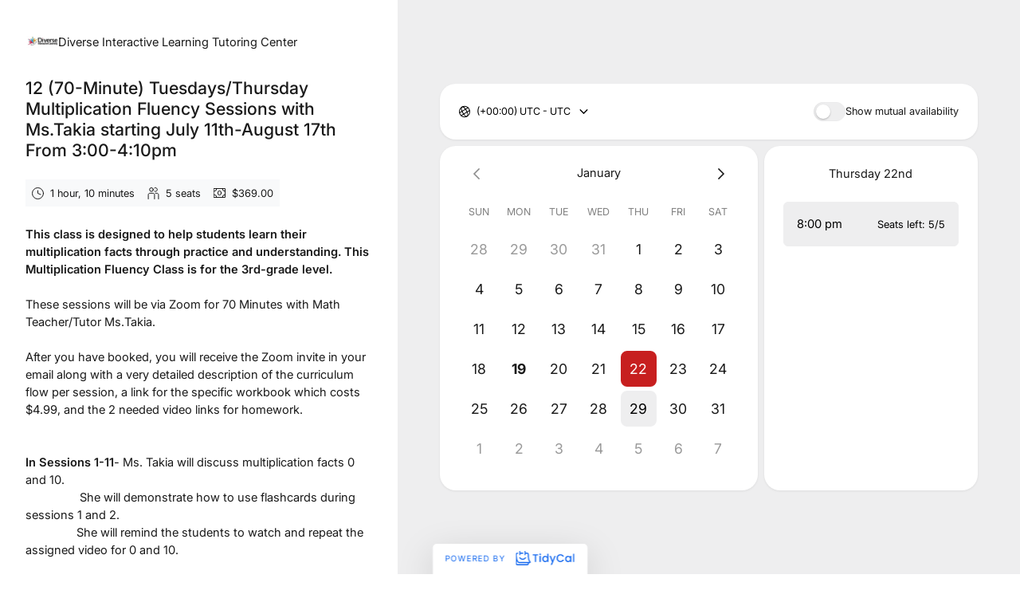

--- FILE ---
content_type: text/html; charset=utf-8
request_url: https://www.google.com/recaptcha/api2/anchor?ar=1&k=6LfWaeAkAAAAAE8QXc-sm3ePZ50lhQPQ1i3e9Der&co=aHR0cHM6Ly90aWR5Y2FsLmNvbTo0NDM.&hl=en&v=PoyoqOPhxBO7pBk68S4YbpHZ&size=invisible&anchor-ms=20000&execute-ms=30000&cb=fmboe07vuwi0
body_size: 48634
content:
<!DOCTYPE HTML><html dir="ltr" lang="en"><head><meta http-equiv="Content-Type" content="text/html; charset=UTF-8">
<meta http-equiv="X-UA-Compatible" content="IE=edge">
<title>reCAPTCHA</title>
<style type="text/css">
/* cyrillic-ext */
@font-face {
  font-family: 'Roboto';
  font-style: normal;
  font-weight: 400;
  font-stretch: 100%;
  src: url(//fonts.gstatic.com/s/roboto/v48/KFO7CnqEu92Fr1ME7kSn66aGLdTylUAMa3GUBHMdazTgWw.woff2) format('woff2');
  unicode-range: U+0460-052F, U+1C80-1C8A, U+20B4, U+2DE0-2DFF, U+A640-A69F, U+FE2E-FE2F;
}
/* cyrillic */
@font-face {
  font-family: 'Roboto';
  font-style: normal;
  font-weight: 400;
  font-stretch: 100%;
  src: url(//fonts.gstatic.com/s/roboto/v48/KFO7CnqEu92Fr1ME7kSn66aGLdTylUAMa3iUBHMdazTgWw.woff2) format('woff2');
  unicode-range: U+0301, U+0400-045F, U+0490-0491, U+04B0-04B1, U+2116;
}
/* greek-ext */
@font-face {
  font-family: 'Roboto';
  font-style: normal;
  font-weight: 400;
  font-stretch: 100%;
  src: url(//fonts.gstatic.com/s/roboto/v48/KFO7CnqEu92Fr1ME7kSn66aGLdTylUAMa3CUBHMdazTgWw.woff2) format('woff2');
  unicode-range: U+1F00-1FFF;
}
/* greek */
@font-face {
  font-family: 'Roboto';
  font-style: normal;
  font-weight: 400;
  font-stretch: 100%;
  src: url(//fonts.gstatic.com/s/roboto/v48/KFO7CnqEu92Fr1ME7kSn66aGLdTylUAMa3-UBHMdazTgWw.woff2) format('woff2');
  unicode-range: U+0370-0377, U+037A-037F, U+0384-038A, U+038C, U+038E-03A1, U+03A3-03FF;
}
/* math */
@font-face {
  font-family: 'Roboto';
  font-style: normal;
  font-weight: 400;
  font-stretch: 100%;
  src: url(//fonts.gstatic.com/s/roboto/v48/KFO7CnqEu92Fr1ME7kSn66aGLdTylUAMawCUBHMdazTgWw.woff2) format('woff2');
  unicode-range: U+0302-0303, U+0305, U+0307-0308, U+0310, U+0312, U+0315, U+031A, U+0326-0327, U+032C, U+032F-0330, U+0332-0333, U+0338, U+033A, U+0346, U+034D, U+0391-03A1, U+03A3-03A9, U+03B1-03C9, U+03D1, U+03D5-03D6, U+03F0-03F1, U+03F4-03F5, U+2016-2017, U+2034-2038, U+203C, U+2040, U+2043, U+2047, U+2050, U+2057, U+205F, U+2070-2071, U+2074-208E, U+2090-209C, U+20D0-20DC, U+20E1, U+20E5-20EF, U+2100-2112, U+2114-2115, U+2117-2121, U+2123-214F, U+2190, U+2192, U+2194-21AE, U+21B0-21E5, U+21F1-21F2, U+21F4-2211, U+2213-2214, U+2216-22FF, U+2308-230B, U+2310, U+2319, U+231C-2321, U+2336-237A, U+237C, U+2395, U+239B-23B7, U+23D0, U+23DC-23E1, U+2474-2475, U+25AF, U+25B3, U+25B7, U+25BD, U+25C1, U+25CA, U+25CC, U+25FB, U+266D-266F, U+27C0-27FF, U+2900-2AFF, U+2B0E-2B11, U+2B30-2B4C, U+2BFE, U+3030, U+FF5B, U+FF5D, U+1D400-1D7FF, U+1EE00-1EEFF;
}
/* symbols */
@font-face {
  font-family: 'Roboto';
  font-style: normal;
  font-weight: 400;
  font-stretch: 100%;
  src: url(//fonts.gstatic.com/s/roboto/v48/KFO7CnqEu92Fr1ME7kSn66aGLdTylUAMaxKUBHMdazTgWw.woff2) format('woff2');
  unicode-range: U+0001-000C, U+000E-001F, U+007F-009F, U+20DD-20E0, U+20E2-20E4, U+2150-218F, U+2190, U+2192, U+2194-2199, U+21AF, U+21E6-21F0, U+21F3, U+2218-2219, U+2299, U+22C4-22C6, U+2300-243F, U+2440-244A, U+2460-24FF, U+25A0-27BF, U+2800-28FF, U+2921-2922, U+2981, U+29BF, U+29EB, U+2B00-2BFF, U+4DC0-4DFF, U+FFF9-FFFB, U+10140-1018E, U+10190-1019C, U+101A0, U+101D0-101FD, U+102E0-102FB, U+10E60-10E7E, U+1D2C0-1D2D3, U+1D2E0-1D37F, U+1F000-1F0FF, U+1F100-1F1AD, U+1F1E6-1F1FF, U+1F30D-1F30F, U+1F315, U+1F31C, U+1F31E, U+1F320-1F32C, U+1F336, U+1F378, U+1F37D, U+1F382, U+1F393-1F39F, U+1F3A7-1F3A8, U+1F3AC-1F3AF, U+1F3C2, U+1F3C4-1F3C6, U+1F3CA-1F3CE, U+1F3D4-1F3E0, U+1F3ED, U+1F3F1-1F3F3, U+1F3F5-1F3F7, U+1F408, U+1F415, U+1F41F, U+1F426, U+1F43F, U+1F441-1F442, U+1F444, U+1F446-1F449, U+1F44C-1F44E, U+1F453, U+1F46A, U+1F47D, U+1F4A3, U+1F4B0, U+1F4B3, U+1F4B9, U+1F4BB, U+1F4BF, U+1F4C8-1F4CB, U+1F4D6, U+1F4DA, U+1F4DF, U+1F4E3-1F4E6, U+1F4EA-1F4ED, U+1F4F7, U+1F4F9-1F4FB, U+1F4FD-1F4FE, U+1F503, U+1F507-1F50B, U+1F50D, U+1F512-1F513, U+1F53E-1F54A, U+1F54F-1F5FA, U+1F610, U+1F650-1F67F, U+1F687, U+1F68D, U+1F691, U+1F694, U+1F698, U+1F6AD, U+1F6B2, U+1F6B9-1F6BA, U+1F6BC, U+1F6C6-1F6CF, U+1F6D3-1F6D7, U+1F6E0-1F6EA, U+1F6F0-1F6F3, U+1F6F7-1F6FC, U+1F700-1F7FF, U+1F800-1F80B, U+1F810-1F847, U+1F850-1F859, U+1F860-1F887, U+1F890-1F8AD, U+1F8B0-1F8BB, U+1F8C0-1F8C1, U+1F900-1F90B, U+1F93B, U+1F946, U+1F984, U+1F996, U+1F9E9, U+1FA00-1FA6F, U+1FA70-1FA7C, U+1FA80-1FA89, U+1FA8F-1FAC6, U+1FACE-1FADC, U+1FADF-1FAE9, U+1FAF0-1FAF8, U+1FB00-1FBFF;
}
/* vietnamese */
@font-face {
  font-family: 'Roboto';
  font-style: normal;
  font-weight: 400;
  font-stretch: 100%;
  src: url(//fonts.gstatic.com/s/roboto/v48/KFO7CnqEu92Fr1ME7kSn66aGLdTylUAMa3OUBHMdazTgWw.woff2) format('woff2');
  unicode-range: U+0102-0103, U+0110-0111, U+0128-0129, U+0168-0169, U+01A0-01A1, U+01AF-01B0, U+0300-0301, U+0303-0304, U+0308-0309, U+0323, U+0329, U+1EA0-1EF9, U+20AB;
}
/* latin-ext */
@font-face {
  font-family: 'Roboto';
  font-style: normal;
  font-weight: 400;
  font-stretch: 100%;
  src: url(//fonts.gstatic.com/s/roboto/v48/KFO7CnqEu92Fr1ME7kSn66aGLdTylUAMa3KUBHMdazTgWw.woff2) format('woff2');
  unicode-range: U+0100-02BA, U+02BD-02C5, U+02C7-02CC, U+02CE-02D7, U+02DD-02FF, U+0304, U+0308, U+0329, U+1D00-1DBF, U+1E00-1E9F, U+1EF2-1EFF, U+2020, U+20A0-20AB, U+20AD-20C0, U+2113, U+2C60-2C7F, U+A720-A7FF;
}
/* latin */
@font-face {
  font-family: 'Roboto';
  font-style: normal;
  font-weight: 400;
  font-stretch: 100%;
  src: url(//fonts.gstatic.com/s/roboto/v48/KFO7CnqEu92Fr1ME7kSn66aGLdTylUAMa3yUBHMdazQ.woff2) format('woff2');
  unicode-range: U+0000-00FF, U+0131, U+0152-0153, U+02BB-02BC, U+02C6, U+02DA, U+02DC, U+0304, U+0308, U+0329, U+2000-206F, U+20AC, U+2122, U+2191, U+2193, U+2212, U+2215, U+FEFF, U+FFFD;
}
/* cyrillic-ext */
@font-face {
  font-family: 'Roboto';
  font-style: normal;
  font-weight: 500;
  font-stretch: 100%;
  src: url(//fonts.gstatic.com/s/roboto/v48/KFO7CnqEu92Fr1ME7kSn66aGLdTylUAMa3GUBHMdazTgWw.woff2) format('woff2');
  unicode-range: U+0460-052F, U+1C80-1C8A, U+20B4, U+2DE0-2DFF, U+A640-A69F, U+FE2E-FE2F;
}
/* cyrillic */
@font-face {
  font-family: 'Roboto';
  font-style: normal;
  font-weight: 500;
  font-stretch: 100%;
  src: url(//fonts.gstatic.com/s/roboto/v48/KFO7CnqEu92Fr1ME7kSn66aGLdTylUAMa3iUBHMdazTgWw.woff2) format('woff2');
  unicode-range: U+0301, U+0400-045F, U+0490-0491, U+04B0-04B1, U+2116;
}
/* greek-ext */
@font-face {
  font-family: 'Roboto';
  font-style: normal;
  font-weight: 500;
  font-stretch: 100%;
  src: url(//fonts.gstatic.com/s/roboto/v48/KFO7CnqEu92Fr1ME7kSn66aGLdTylUAMa3CUBHMdazTgWw.woff2) format('woff2');
  unicode-range: U+1F00-1FFF;
}
/* greek */
@font-face {
  font-family: 'Roboto';
  font-style: normal;
  font-weight: 500;
  font-stretch: 100%;
  src: url(//fonts.gstatic.com/s/roboto/v48/KFO7CnqEu92Fr1ME7kSn66aGLdTylUAMa3-UBHMdazTgWw.woff2) format('woff2');
  unicode-range: U+0370-0377, U+037A-037F, U+0384-038A, U+038C, U+038E-03A1, U+03A3-03FF;
}
/* math */
@font-face {
  font-family: 'Roboto';
  font-style: normal;
  font-weight: 500;
  font-stretch: 100%;
  src: url(//fonts.gstatic.com/s/roboto/v48/KFO7CnqEu92Fr1ME7kSn66aGLdTylUAMawCUBHMdazTgWw.woff2) format('woff2');
  unicode-range: U+0302-0303, U+0305, U+0307-0308, U+0310, U+0312, U+0315, U+031A, U+0326-0327, U+032C, U+032F-0330, U+0332-0333, U+0338, U+033A, U+0346, U+034D, U+0391-03A1, U+03A3-03A9, U+03B1-03C9, U+03D1, U+03D5-03D6, U+03F0-03F1, U+03F4-03F5, U+2016-2017, U+2034-2038, U+203C, U+2040, U+2043, U+2047, U+2050, U+2057, U+205F, U+2070-2071, U+2074-208E, U+2090-209C, U+20D0-20DC, U+20E1, U+20E5-20EF, U+2100-2112, U+2114-2115, U+2117-2121, U+2123-214F, U+2190, U+2192, U+2194-21AE, U+21B0-21E5, U+21F1-21F2, U+21F4-2211, U+2213-2214, U+2216-22FF, U+2308-230B, U+2310, U+2319, U+231C-2321, U+2336-237A, U+237C, U+2395, U+239B-23B7, U+23D0, U+23DC-23E1, U+2474-2475, U+25AF, U+25B3, U+25B7, U+25BD, U+25C1, U+25CA, U+25CC, U+25FB, U+266D-266F, U+27C0-27FF, U+2900-2AFF, U+2B0E-2B11, U+2B30-2B4C, U+2BFE, U+3030, U+FF5B, U+FF5D, U+1D400-1D7FF, U+1EE00-1EEFF;
}
/* symbols */
@font-face {
  font-family: 'Roboto';
  font-style: normal;
  font-weight: 500;
  font-stretch: 100%;
  src: url(//fonts.gstatic.com/s/roboto/v48/KFO7CnqEu92Fr1ME7kSn66aGLdTylUAMaxKUBHMdazTgWw.woff2) format('woff2');
  unicode-range: U+0001-000C, U+000E-001F, U+007F-009F, U+20DD-20E0, U+20E2-20E4, U+2150-218F, U+2190, U+2192, U+2194-2199, U+21AF, U+21E6-21F0, U+21F3, U+2218-2219, U+2299, U+22C4-22C6, U+2300-243F, U+2440-244A, U+2460-24FF, U+25A0-27BF, U+2800-28FF, U+2921-2922, U+2981, U+29BF, U+29EB, U+2B00-2BFF, U+4DC0-4DFF, U+FFF9-FFFB, U+10140-1018E, U+10190-1019C, U+101A0, U+101D0-101FD, U+102E0-102FB, U+10E60-10E7E, U+1D2C0-1D2D3, U+1D2E0-1D37F, U+1F000-1F0FF, U+1F100-1F1AD, U+1F1E6-1F1FF, U+1F30D-1F30F, U+1F315, U+1F31C, U+1F31E, U+1F320-1F32C, U+1F336, U+1F378, U+1F37D, U+1F382, U+1F393-1F39F, U+1F3A7-1F3A8, U+1F3AC-1F3AF, U+1F3C2, U+1F3C4-1F3C6, U+1F3CA-1F3CE, U+1F3D4-1F3E0, U+1F3ED, U+1F3F1-1F3F3, U+1F3F5-1F3F7, U+1F408, U+1F415, U+1F41F, U+1F426, U+1F43F, U+1F441-1F442, U+1F444, U+1F446-1F449, U+1F44C-1F44E, U+1F453, U+1F46A, U+1F47D, U+1F4A3, U+1F4B0, U+1F4B3, U+1F4B9, U+1F4BB, U+1F4BF, U+1F4C8-1F4CB, U+1F4D6, U+1F4DA, U+1F4DF, U+1F4E3-1F4E6, U+1F4EA-1F4ED, U+1F4F7, U+1F4F9-1F4FB, U+1F4FD-1F4FE, U+1F503, U+1F507-1F50B, U+1F50D, U+1F512-1F513, U+1F53E-1F54A, U+1F54F-1F5FA, U+1F610, U+1F650-1F67F, U+1F687, U+1F68D, U+1F691, U+1F694, U+1F698, U+1F6AD, U+1F6B2, U+1F6B9-1F6BA, U+1F6BC, U+1F6C6-1F6CF, U+1F6D3-1F6D7, U+1F6E0-1F6EA, U+1F6F0-1F6F3, U+1F6F7-1F6FC, U+1F700-1F7FF, U+1F800-1F80B, U+1F810-1F847, U+1F850-1F859, U+1F860-1F887, U+1F890-1F8AD, U+1F8B0-1F8BB, U+1F8C0-1F8C1, U+1F900-1F90B, U+1F93B, U+1F946, U+1F984, U+1F996, U+1F9E9, U+1FA00-1FA6F, U+1FA70-1FA7C, U+1FA80-1FA89, U+1FA8F-1FAC6, U+1FACE-1FADC, U+1FADF-1FAE9, U+1FAF0-1FAF8, U+1FB00-1FBFF;
}
/* vietnamese */
@font-face {
  font-family: 'Roboto';
  font-style: normal;
  font-weight: 500;
  font-stretch: 100%;
  src: url(//fonts.gstatic.com/s/roboto/v48/KFO7CnqEu92Fr1ME7kSn66aGLdTylUAMa3OUBHMdazTgWw.woff2) format('woff2');
  unicode-range: U+0102-0103, U+0110-0111, U+0128-0129, U+0168-0169, U+01A0-01A1, U+01AF-01B0, U+0300-0301, U+0303-0304, U+0308-0309, U+0323, U+0329, U+1EA0-1EF9, U+20AB;
}
/* latin-ext */
@font-face {
  font-family: 'Roboto';
  font-style: normal;
  font-weight: 500;
  font-stretch: 100%;
  src: url(//fonts.gstatic.com/s/roboto/v48/KFO7CnqEu92Fr1ME7kSn66aGLdTylUAMa3KUBHMdazTgWw.woff2) format('woff2');
  unicode-range: U+0100-02BA, U+02BD-02C5, U+02C7-02CC, U+02CE-02D7, U+02DD-02FF, U+0304, U+0308, U+0329, U+1D00-1DBF, U+1E00-1E9F, U+1EF2-1EFF, U+2020, U+20A0-20AB, U+20AD-20C0, U+2113, U+2C60-2C7F, U+A720-A7FF;
}
/* latin */
@font-face {
  font-family: 'Roboto';
  font-style: normal;
  font-weight: 500;
  font-stretch: 100%;
  src: url(//fonts.gstatic.com/s/roboto/v48/KFO7CnqEu92Fr1ME7kSn66aGLdTylUAMa3yUBHMdazQ.woff2) format('woff2');
  unicode-range: U+0000-00FF, U+0131, U+0152-0153, U+02BB-02BC, U+02C6, U+02DA, U+02DC, U+0304, U+0308, U+0329, U+2000-206F, U+20AC, U+2122, U+2191, U+2193, U+2212, U+2215, U+FEFF, U+FFFD;
}
/* cyrillic-ext */
@font-face {
  font-family: 'Roboto';
  font-style: normal;
  font-weight: 900;
  font-stretch: 100%;
  src: url(//fonts.gstatic.com/s/roboto/v48/KFO7CnqEu92Fr1ME7kSn66aGLdTylUAMa3GUBHMdazTgWw.woff2) format('woff2');
  unicode-range: U+0460-052F, U+1C80-1C8A, U+20B4, U+2DE0-2DFF, U+A640-A69F, U+FE2E-FE2F;
}
/* cyrillic */
@font-face {
  font-family: 'Roboto';
  font-style: normal;
  font-weight: 900;
  font-stretch: 100%;
  src: url(//fonts.gstatic.com/s/roboto/v48/KFO7CnqEu92Fr1ME7kSn66aGLdTylUAMa3iUBHMdazTgWw.woff2) format('woff2');
  unicode-range: U+0301, U+0400-045F, U+0490-0491, U+04B0-04B1, U+2116;
}
/* greek-ext */
@font-face {
  font-family: 'Roboto';
  font-style: normal;
  font-weight: 900;
  font-stretch: 100%;
  src: url(//fonts.gstatic.com/s/roboto/v48/KFO7CnqEu92Fr1ME7kSn66aGLdTylUAMa3CUBHMdazTgWw.woff2) format('woff2');
  unicode-range: U+1F00-1FFF;
}
/* greek */
@font-face {
  font-family: 'Roboto';
  font-style: normal;
  font-weight: 900;
  font-stretch: 100%;
  src: url(//fonts.gstatic.com/s/roboto/v48/KFO7CnqEu92Fr1ME7kSn66aGLdTylUAMa3-UBHMdazTgWw.woff2) format('woff2');
  unicode-range: U+0370-0377, U+037A-037F, U+0384-038A, U+038C, U+038E-03A1, U+03A3-03FF;
}
/* math */
@font-face {
  font-family: 'Roboto';
  font-style: normal;
  font-weight: 900;
  font-stretch: 100%;
  src: url(//fonts.gstatic.com/s/roboto/v48/KFO7CnqEu92Fr1ME7kSn66aGLdTylUAMawCUBHMdazTgWw.woff2) format('woff2');
  unicode-range: U+0302-0303, U+0305, U+0307-0308, U+0310, U+0312, U+0315, U+031A, U+0326-0327, U+032C, U+032F-0330, U+0332-0333, U+0338, U+033A, U+0346, U+034D, U+0391-03A1, U+03A3-03A9, U+03B1-03C9, U+03D1, U+03D5-03D6, U+03F0-03F1, U+03F4-03F5, U+2016-2017, U+2034-2038, U+203C, U+2040, U+2043, U+2047, U+2050, U+2057, U+205F, U+2070-2071, U+2074-208E, U+2090-209C, U+20D0-20DC, U+20E1, U+20E5-20EF, U+2100-2112, U+2114-2115, U+2117-2121, U+2123-214F, U+2190, U+2192, U+2194-21AE, U+21B0-21E5, U+21F1-21F2, U+21F4-2211, U+2213-2214, U+2216-22FF, U+2308-230B, U+2310, U+2319, U+231C-2321, U+2336-237A, U+237C, U+2395, U+239B-23B7, U+23D0, U+23DC-23E1, U+2474-2475, U+25AF, U+25B3, U+25B7, U+25BD, U+25C1, U+25CA, U+25CC, U+25FB, U+266D-266F, U+27C0-27FF, U+2900-2AFF, U+2B0E-2B11, U+2B30-2B4C, U+2BFE, U+3030, U+FF5B, U+FF5D, U+1D400-1D7FF, U+1EE00-1EEFF;
}
/* symbols */
@font-face {
  font-family: 'Roboto';
  font-style: normal;
  font-weight: 900;
  font-stretch: 100%;
  src: url(//fonts.gstatic.com/s/roboto/v48/KFO7CnqEu92Fr1ME7kSn66aGLdTylUAMaxKUBHMdazTgWw.woff2) format('woff2');
  unicode-range: U+0001-000C, U+000E-001F, U+007F-009F, U+20DD-20E0, U+20E2-20E4, U+2150-218F, U+2190, U+2192, U+2194-2199, U+21AF, U+21E6-21F0, U+21F3, U+2218-2219, U+2299, U+22C4-22C6, U+2300-243F, U+2440-244A, U+2460-24FF, U+25A0-27BF, U+2800-28FF, U+2921-2922, U+2981, U+29BF, U+29EB, U+2B00-2BFF, U+4DC0-4DFF, U+FFF9-FFFB, U+10140-1018E, U+10190-1019C, U+101A0, U+101D0-101FD, U+102E0-102FB, U+10E60-10E7E, U+1D2C0-1D2D3, U+1D2E0-1D37F, U+1F000-1F0FF, U+1F100-1F1AD, U+1F1E6-1F1FF, U+1F30D-1F30F, U+1F315, U+1F31C, U+1F31E, U+1F320-1F32C, U+1F336, U+1F378, U+1F37D, U+1F382, U+1F393-1F39F, U+1F3A7-1F3A8, U+1F3AC-1F3AF, U+1F3C2, U+1F3C4-1F3C6, U+1F3CA-1F3CE, U+1F3D4-1F3E0, U+1F3ED, U+1F3F1-1F3F3, U+1F3F5-1F3F7, U+1F408, U+1F415, U+1F41F, U+1F426, U+1F43F, U+1F441-1F442, U+1F444, U+1F446-1F449, U+1F44C-1F44E, U+1F453, U+1F46A, U+1F47D, U+1F4A3, U+1F4B0, U+1F4B3, U+1F4B9, U+1F4BB, U+1F4BF, U+1F4C8-1F4CB, U+1F4D6, U+1F4DA, U+1F4DF, U+1F4E3-1F4E6, U+1F4EA-1F4ED, U+1F4F7, U+1F4F9-1F4FB, U+1F4FD-1F4FE, U+1F503, U+1F507-1F50B, U+1F50D, U+1F512-1F513, U+1F53E-1F54A, U+1F54F-1F5FA, U+1F610, U+1F650-1F67F, U+1F687, U+1F68D, U+1F691, U+1F694, U+1F698, U+1F6AD, U+1F6B2, U+1F6B9-1F6BA, U+1F6BC, U+1F6C6-1F6CF, U+1F6D3-1F6D7, U+1F6E0-1F6EA, U+1F6F0-1F6F3, U+1F6F7-1F6FC, U+1F700-1F7FF, U+1F800-1F80B, U+1F810-1F847, U+1F850-1F859, U+1F860-1F887, U+1F890-1F8AD, U+1F8B0-1F8BB, U+1F8C0-1F8C1, U+1F900-1F90B, U+1F93B, U+1F946, U+1F984, U+1F996, U+1F9E9, U+1FA00-1FA6F, U+1FA70-1FA7C, U+1FA80-1FA89, U+1FA8F-1FAC6, U+1FACE-1FADC, U+1FADF-1FAE9, U+1FAF0-1FAF8, U+1FB00-1FBFF;
}
/* vietnamese */
@font-face {
  font-family: 'Roboto';
  font-style: normal;
  font-weight: 900;
  font-stretch: 100%;
  src: url(//fonts.gstatic.com/s/roboto/v48/KFO7CnqEu92Fr1ME7kSn66aGLdTylUAMa3OUBHMdazTgWw.woff2) format('woff2');
  unicode-range: U+0102-0103, U+0110-0111, U+0128-0129, U+0168-0169, U+01A0-01A1, U+01AF-01B0, U+0300-0301, U+0303-0304, U+0308-0309, U+0323, U+0329, U+1EA0-1EF9, U+20AB;
}
/* latin-ext */
@font-face {
  font-family: 'Roboto';
  font-style: normal;
  font-weight: 900;
  font-stretch: 100%;
  src: url(//fonts.gstatic.com/s/roboto/v48/KFO7CnqEu92Fr1ME7kSn66aGLdTylUAMa3KUBHMdazTgWw.woff2) format('woff2');
  unicode-range: U+0100-02BA, U+02BD-02C5, U+02C7-02CC, U+02CE-02D7, U+02DD-02FF, U+0304, U+0308, U+0329, U+1D00-1DBF, U+1E00-1E9F, U+1EF2-1EFF, U+2020, U+20A0-20AB, U+20AD-20C0, U+2113, U+2C60-2C7F, U+A720-A7FF;
}
/* latin */
@font-face {
  font-family: 'Roboto';
  font-style: normal;
  font-weight: 900;
  font-stretch: 100%;
  src: url(//fonts.gstatic.com/s/roboto/v48/KFO7CnqEu92Fr1ME7kSn66aGLdTylUAMa3yUBHMdazQ.woff2) format('woff2');
  unicode-range: U+0000-00FF, U+0131, U+0152-0153, U+02BB-02BC, U+02C6, U+02DA, U+02DC, U+0304, U+0308, U+0329, U+2000-206F, U+20AC, U+2122, U+2191, U+2193, U+2212, U+2215, U+FEFF, U+FFFD;
}

</style>
<link rel="stylesheet" type="text/css" href="https://www.gstatic.com/recaptcha/releases/PoyoqOPhxBO7pBk68S4YbpHZ/styles__ltr.css">
<script nonce="uTBgEE3txx4pC6UpwTkuAg" type="text/javascript">window['__recaptcha_api'] = 'https://www.google.com/recaptcha/api2/';</script>
<script type="text/javascript" src="https://www.gstatic.com/recaptcha/releases/PoyoqOPhxBO7pBk68S4YbpHZ/recaptcha__en.js" nonce="uTBgEE3txx4pC6UpwTkuAg">
      
    </script></head>
<body><div id="rc-anchor-alert" class="rc-anchor-alert"></div>
<input type="hidden" id="recaptcha-token" value="[base64]">
<script type="text/javascript" nonce="uTBgEE3txx4pC6UpwTkuAg">
      recaptcha.anchor.Main.init("[\x22ainput\x22,[\x22bgdata\x22,\x22\x22,\[base64]/[base64]/bmV3IFpbdF0obVswXSk6Sz09Mj9uZXcgWlt0XShtWzBdLG1bMV0pOks9PTM/bmV3IFpbdF0obVswXSxtWzFdLG1bMl0pOks9PTQ/[base64]/[base64]/[base64]/[base64]/[base64]/[base64]/[base64]/[base64]/[base64]/[base64]/[base64]/[base64]/[base64]/[base64]\\u003d\\u003d\x22,\[base64]\\u003d\x22,\x22wrlAw50XLCnDvn89TsKTwoEswrbDkiDCnQzDqRTChMOFwpfCnsObTQ85TMOdw7DDoMOjw7vCu8OkCkjCjlnDo8OxZsKNw6F/wqHCk8OjwpBAw6B1eS0Hw4fCqMOOA8Ouw5NYwoLDmmnClxvCn8OMw7HDrcOiUcKCwrITwozCq8OwwoNUwoHDqBXDogjDol0WwrTCjk7CoiZiXMKXXsO1w7h5w43DlsOXTsKiBlBJasOvw4PDpsO/w57DvMKPw47Ci8OLO8KYRQDCjlDDhcOPwqLCp8O1w7LCoMKXA8Oxw6k3Xl9vNVDDi8ODKcOAwoFYw6YKw5TDjMKOw6cfwo7DmcKVWsOEw4Bhw4otC8OwcB7Cu3/Cu0VXw6TCm8K5DCvCtkEJPmTCi8KKYsOkwq1Ew6PDnMOJOiRuM8OZNnd8VsOsaVbDoixKw6vCs2dPwrTCihvCgj4FwrQJwpHDpcO2wqnCvhMuTsO0QcKbWCNFUgvDkA7ChMKVwqHDpD1kw5LDk8K8I8KRKcOGUcKNwqnCj1zDvMOaw49kw6t3wpnCuA/[base64]/woPDjcOkKMKxw5HCosKZw4V8QnFjwpzCjybCvsKYwrLCr8KtNsOOwqXCjgtqw5DCpmgAwpfCmWQxwqE6wqnDhnEJwrEnw43Cv8OTZTHDpEDCnSHCjQMEw7LDr1nDvhTDk1fCp8K9w7HCiUYbTsOVwo/[base64]/[base64]/DjcO3c8KFwqvCjsORwqpOw6vClEbCj8O0w7rCi1DDmcKDwq9fwpjDviZvw5RIKELDkcKzwo/[base64]/DmSURwp9eYgfCimovw7FRCzdEBHbCpXoYCmYXwpJ5w4pJw7rChsOuw7fDujvDuTRww6nDt2pQXT3Cl8ONbhMYw7JKXQLCusKkwr7DomDDjsKPwqxyw5rDk8OoCsKCw7Qkw5HDscOFQ8K1F8Ksw4XCtT/[base64]/OX/Dnhovw57CiW3DkEgAw5FzbA9EShZ7w7BzSh5cw6/DhSByMcO0UMKRMy1pIzTDpcK8wo5dwr/DlEQmwo3CgwRXKsK5ZsKwTlDCnlDDk8KcN8K+wprDp8OzKsKgZ8KROzczw4VKwpTCsQZ0ccOTwo48wq7CjMK6KQLDt8OawrkuI1LCigF8wozDp3/Du8OWBMOjWcOvfMOnBBfDom0KP8KSQsOYwprDjW53GsO+wpJDMDnCksOKwqXDjMO2O29jwqjCu3nDgDEFw4o0w6lPwp/CjDMfw6Q4woBmw5bCp8KAwr5tGyh0Fk4ALlLCgkvDrsOxwr9jw7drBcOqwoZJfhJgw5gKw5TDl8KAwopINVjDmcKcJMOpSMOzw4HCqMO5P0XDgx4HEcKzW8OqwrrCj3goAQYqMcOUccKbKcK+wotQwpXCmMKuFQLClcOUwpxTw4JIw6/DlUpLw7MHZ1gBwpjDhh4xOWJYw7fCgmVKbnfDo8KlUTrDj8Kpwpc8w65jRsOXRDx/WMOAPmNdw6wlwooww5rClsK3wpBpaiNiwpEjF8OQwp3DgXtgdUdWwrUTVGzCnMOJw51dwrEPwpfCosKRw7grw4l+wpvDrsKiw6zCtE/DnsKvXQdQKnpEwqNYwpVIU8O0w6fDjnk+EzrDo8Khwp5uwpkoY8KSw6Q3fnLCrQRXwpgrwqnCvzfDhAcKw4fCsHvCpmLCvMOSw6h9Lhsmwq5rHcKMIsKcw4vDlxnCnxDCrz/DjsOew7zDs8K/XMOlK8Obw4Riw44DH3sUfsOqO8KEwo01YQ1RPFB8bMK7ECpyCD/ChMKUw4cGw40CGxHCv8OfesO9V8O6wr/CtsK5KgZQw6/CnQdewr9rLcKgDcK1wqvCmiDCqcK3QcO5wqcfZlvDtcOFw6Znw6oUw4vCtMOuZ8KLQwBXHsKDw6rCtcO1wqo6WsOww6DDkcKHW1BhQcOgw7w9wpB/bcOpw7YHw4hwfcKOw4Qlwqd8CcOZwo8Xw4TCtgDDsV7DvMKHw5IEw77Dv3/[base64]/Dr0jCogxXwodmw5DCvW/[base64]/CjsKlwpfDn8OVAgXDosKWw47DiMKSHisUcEXCncOzQ2HCqxspwrFkw4Z/SCrDi8OMw68IRGZmBcK8w79GCMKVwppXKk5VBS3Dl3dyWsKvwol6wpXChXXCrMKHwpRRTcKjPH92NHU9wqbDocKMdcKww5XDomdVVnbDn0cEw5VEw7HClm1ufAtxwqvCsjw6X34+E8OfAsOkw68Xw6XDtCTDnkplw7DDmTUHw5HCihlHOMObwqMBwpPDj8Ouwp/CqsKQJsKpw4LDnUBcw5RGwok/BsKjLsODwrsrc8KQwoI1wqg3fsOgw64/MQnDm8OwwrsEw5AiWsK/AsORw7DCtsOIR1dTVyfCqyzCoyrDjsKfd8Olw5TCm8KCA0gvNx/[base64]/KsOhPcOZFELDuBY+woM/wr9+XsOqw5XDgsKGwrzChcKSw4lDwrs5w6nCuUPCu8O9wrTCtAXCoMOUwp87a8KIEmzCrcOND8Kia8KZwqvCoRLCocK/a8KxFn4twqrDmcK5w48QIsKAw5nDvzbDr8KOIcKpw511wrfChMKGwqbClwklw4w6w7DDscO4asOsw7TDvMK7QsOpay4kw6wawolRwrHCizHClcKjdAAWw4rCmsKiVyVPwpLCq8Okw4cHwrDDg8OFwp3Dgnd7UE/ChFQWwpHDocKhGRbDrMKNeMKRFsKlwoTDnxx5wpPCjE8pT07Dg8OyVWtSbxlCwolbw4VvCsKORMKBez41AArDqsKoZjwFwrQlw7ZBOcOJd308wojDljpow4/CqGQewpPDu8KULicCUkEwDi8+wq7DjsOOwrYbwrLDum7Dp8KSO8K/[base64]/w7vDnAvCr8OoSVlwDjUww45CQcKRw5RJf3zDtsKJwobDiXMUHMKsFcKSw50nw4BHA8KMC2rDnTIdXcOkw492wr82blBkwpU9RXPClm/DvMKAw78QGcKZVVbCucONw6vCviHCu8O6woXCv8OfFMKifnfCqsKJw4DCriE+dmPDu07DhgDDvcKkRgV3R8KyBcOWKkMfATQhw5lGY1PDn2tuW3ZCJMOLUiTCmcOzw4XDgDFFOMOdTz/CjhnDm8KBLGZDwodbHFfCjlcZw57DuRDDq8KuVTbCpMOaw48jEMOuA8OvY3XDkgsNworDjxfCiMKXw4jDo8KHEWxnwrtzw74yK8KELcOzwoXCv0duw7zDrhF3w7XDsX/CjXoNwpA/[base64]/DoQcKeiTDs8O/XcKjw5Y8HcKiw7XCtsOnHsKLdsKEwqkow58fw7JgwrbDomnClHFJVsKTwowlw7lMdQldwrwEw7bDksKew5bCgGNaXcOfw5/Ct0hcwqTDjMO2W8OZU3vCvnDDqyXCt8KpV0DDu8OqQMOUw5lJfSg0TCHCv8OcAB7ChUE0BBhdOXzCrnPDmsKjBcKkLsKKeXvDmxjCpmTDpFVGw71zXMOIQMO3wrnCnlFIf3jCu8KLPStZw5hGwqUjw4ZgQDE3woMkMgvCnSnCthwPwpnCo8KUwqpJw6LDqsODZXQ/C8KRb8OOwqpvT8OBw79ZDUwbw6zChXEHRsOHBMKIOMOHwpo9fcKxwo3ChhUCBzcTXcK/KMKJw6VKHUfDtF4OKcOjwqHDpljDm2pjw5rCiCTCrMKmwrXDtC4iBHN0FMOfwrkqM8KMwrDDm8K5wp3DijszwotrcgQtR8Ozw5TDqHpse8Ojwo7CmlFuEU7CrDQYbsOnDMKmawbDgMOtKcKZwrogwrbDqw/DoApBHgVMKn7DmMOREEzDhcKdAcKQG2JEMMKbw79LQMKww49uwqDChVnCv8KBNmDCngXCrmHDvsKxw4BIYMKNwqrDqsOZNsKAw5zDm8ORwptowo/DvcOsGhwcw7HDu0MyTQnCocOlNcO+KAASdsKKFsKcbVAow50XNBTCqDjDhHnCrMKHJMO0DcK0w6FoamBZw7FFP8OxfSsAWzPDhcOOw4coE11swqd5wpLDtxHDh8O4w5DCq0ISK0k/dXEXw7lswrNEwpsIHsOKB8OlcsKxRXUFMBHCon4HJMOcQBY3w5XCqQVwwr/Di1HChjDDmMKIw6TCv8OFJsOBRsK/MivCtnHCvsOTw7HDlcKhZjrCrcOrV8KWwobDqybDlcK7SMKFSkpxXwM7DMKawqjCtEvChMO5DcO7w6fCsSvDj8KEwp8nw4Qvw6UEZ8KWMC3CtMKIw73CiMKfw5Mfw5MjPTPChHw9bsOYw7TCvUzDo8OFUcOSTMKIw5taw6/Dmg3DsAlAaMKKEMOYFW9AG8KuXcKgwoMVEsOsR2bDtsKuwpDCp8KqaDrDq2EFEsKJFVTDg8KSw4YMw6s/AjIaZ8KXJcKvw5fCgMO2w6zDl8OQw4rCi3bDicKEw7l6ODfCiEPCncKaccOUw4zDpn9Kw4nDtjVPwp7CvEvCqiUOXMOvwqolw6hxw7/CtMO7w5jCkS18cwLDj8OjfhxzJ8KOw6kXHmPCssOrwqfCoDl9w7Z2QUsFwpAiw6fCpcKSwp8BwpfDkMO5wpUywr40w4sccUXCt0l7FBoew7xlBmBDP8K7wqLCpx13an1jwq/DhsOdBAEqPGkGwrfCgcKEw6jCtcOCwq0Fw7/[base64]/w7nDlcObAVhnw6fCicKEw6tyw6zCj1fCm8Kyw70YwpRKw7/DisOWw68WRAXCqggJwqdfw5bDksOAwqcUI2dBw5Rhw6vDryXCtMO5w6QnwqNywrg7a8OQwpfCn1dow5sREUsow6vDpXzCgA54w4M+wo7ChV/Cnh/DlMOJw7sFKcOCwrXCih8wGMOVw7EUw55JT8KyRcKOwr10NB8RwroQwromLTZew7gXw7R5wp0Fw7wzLDcHXy9qw5sjVhEgGsOzVE/CmH5JWEJAw7ZbQsK9UX3DuXXDoAF1dXXDs8KZwq97TmzCvHrDrkLDicOMEsOlbcOWwowmCsKFY8KOw5E5woTDrjB+w68lFcOGw5rDtcKMWMOcV8OCSD7CrsKdbsOSw6lMwohiIXg3T8KYwrXDuHjDqmrDvXLDssOBw7RBwrxyw53Cr15mU3tZw7kSVzrCilgWFSzCry/CgFJDPBgoJF/CtMOUPsOLMsONwp7CqzrDoMKxJsOow5sUQ8ODSHXClsKAJzg8N8OaUXrDhMOyAGDChcK1wqzDgMKmDMO7AcKge0JtNzbDjMKwDhzCh8ODw6bChMO3VHrCoQBIJsKMIBzCnMO5w7ZydcKRw6w+MMKBHsKCw4/[base64]/[base64]/Cu8KjLTPCvcOiRcKECU3Dh3vDu25FwqJ0w7oFwovDkUzCi8KnRFTCqcOnEmPDmynCl20mw4zChi8RwoELwqvCrh4zwogsecKtF8KMwoHDmgMIwqDCscOVJcKlwpksw7plwonDoANQDl/CpDHCqcKxw7rDknnDrnBrNCQVT8K1wrNww57DgMOzwrjCogvCvSsCwpk7KMKkw7/Dp8KQw53CsjU0woNhG8K7woXCucOLXVAxw4MsB8OKWsOkw7MqTyPDnFwxw4vCi8KaUyQUfkfCuMK8K8OxwqLDu8K5M8Kfw6QmG8OxeXLDl2rDvMKzbMOyw5rCnsKkwrRzZAVQw7t2VQvDiMKxw4E+JQ7CvRXDr8O/wplgBS4VwpfDphkKw5BkLBnDjMOXw6XCnEZnw5hJwrHCigzDtQ5Aw73DmhDDn8KEw55BU8KswoXDvmXCgkfDtMK7w7oEdVg7w7kQwrA1W8K9HcOzw77CoVnCvGnCm8KQFghFXcKUwoDCg8OQwoXDo8KrBDInRxrDqBjDrcKmHFQMecKcesO8w57DjMOLMMKewrc/[base64]/w7Ziw7xPP0dAM0rDmcKnEynDmsOhwoTCn8OJA0gsQsOjw7oBwpPChUFcbCZDwqM/[base64]/CosKeFsKgw47DolzDn8KCwooJwrXDqTtmbAMlScOgwppGwr/Dr8K6K8OFwqjCi8OgwqHDssKTdhQ4MsOILcKjfRocEUHCt3NnwpwKXHzDtsKOLMOAWMKtwoIAwpDCnDBUw5/CksK4ZcOlLl3DhsKMwpdDWQrCusKXQ2RZwqsLdsObwqUQw4/CgB/[base64]/DiCvCksKlZRhGNB8QK2h4WcOlw4/CtngJNcOZw5ttM8KeSFnCp8OFwoHCmcOSwpdHEmcvMnI9czBxcMOGw6IgLCnChsODB8OWwrwMOnXDrg7CiX/CscK1wqjDu0lhHnIDw5hBATLDlBlTwoU6XcKQw5LDm0DCmsKjwrJgwoTCicO0RMKWfRbCh8OUw47CmMOmQsOfwqXDgcKgw50Rw6UFwrR2wqTDicOXw5cpwpLDtsKYw5vCuSVbPcOXeMOwWXzDkHQHw5DCo351w4nDpzVOw4cYw6bDrz/DqXkLVsK2w6lPLMO5XcKMHsKHw6sfwoXCtEnCucObEhIZAiTDi1nCiRhowqZQVMOsBkh9dsOuwpXDn315w6RJw6TCvCMWwqfDq2A5IQbCgMKPw588Y8OWwp3CjsO+wqgLdHDDqGMKMHwFN8OjD3J+fwvCqMOnZjNtRnBZw5XDp8OTw5bCocOodlNLEMOVwpB5wro5wp/CiMKqHyDCphlsX8KeVQTDksObExzCv8KOEMKzw5Vuw5jDugjDnk3Cu1jClzvCu0/DocKUHjMKw6tWwr8BAMK2Q8KQHwlWITTCryzDjTHDrFPDuSzDpsK0woMVwpfCjcKzVnDDmDDCs8K8LSvCiWLDicKpw5E/MMKHWmUmw57CqkXCiU/DgcKMAcKiwrLDsyNFW3XCoXDDjTzCpnEWVGHDhsK0wpkzwpfDksKfIADDoxpQL1nDi8KcwoXDoGHDvMOeOgbDg8OWXXFMw4lVwo7DvsKJMh/Ch8OBDjscdMKfOQ/[base64]/w5Fkwo7DucK3L0/DhMOVfjV7w6g8w7tkdCzCqcOlI1zDsSYuPRoLUhw9wrdqfxrDuCXDt8K1LidpC8OvGcKMwqN/SQnDkXfCh3w1wrAxZVTDpMO/[base64]/[base64]/bcOmw6oHwrFYZ1LCgz/CtygTw4puw4nDvcOlwrrDjcOYPjxxwpw1QsK6XQs0LVzDlUYeNlVVwqxpXloLXBMjOAVgPB0vw6UkJ1PCgMOadMOPw6HDugnDvMO6FsO1cmlgwq3Dn8KCWUokwpYLRMK+w4fCuhTDuMKqdzfCh8KMw5zDs8Ozw4QlwqvCjMOcT0gZw5/Cs0TCqgXCvkEkT2pCYV48wrzDm8K2woQIw7HDsMKcbXrCvsOMTiTDqEvDjizDrRB3w6I1wrLCsRRrw7fCiB5PHG3CojU0ZG/DtRMDw4LCs8OvPsOgwozCk8KdFsKrPsKhw6t9wolEwqPCniLCjj0TwqDCviJpwpLDrAPDrcOpB8O9SHVlGsO9AAAHwobDoMOtw5pYA8KCB3PCnhPCgC/CuMKzFw5cX8OWw6HCqFLCncORwq/Dk2FuXEvDkcOmw7fClcKuw4fCrlVgw5TDjsKqwq4Xw54Uw4EQRlYjw5/DlcK4BAHCi8O7WTHDhV/DjMOwIWNjwpshwp9Aw4k4w7DDmhwRw5YvB8OKw4MKwpXDrAFKY8OXwpHDq8O/AsOseBYpZlMbfCbCmcK8ZcO3KsKpw6QNacOGP8OZX8OeDcKhwoLCnzfDoRQvdgLCi8KJSA3DhMO2w7vCo8OVRSLDh8O2dzVTWE7DgzBHwq7Ck8KlWsOGfMO+w4bDpxzCojBawqPDicK0OCrDjnIIfB7CuGoDEDxjXVjDgWkWwrQRwodWTwcGw7BYG8KaQsKjIMO/worCrcK2woHCpG/CmjF0w6p/[base64]/[base64]/R8K7TsO6fcKlKcKldlzChjPDgsOnWcKLeQDCp2rCgcOqH8OUw5FvcsOZe8Kow5/CvcOewpAgW8ORwrvDgTrChsO5woXDhMOvJmQwMyTDv1bDojUzUcOXAFLDrMOyw7kVKloFwpnDuMOzYCTCvSFWw6PCjk9AbMKyKMOkw45hwqBvYjBEwpfCjCPCq8KbJlZXIgNdfVHCjMONCCPDiz7ClF1iRcO2w4zCvMKmHSl/wrAMwpHCrR0XRG3DrjogwodDwpNpKEE5PMO3wqjCo8KRwqR+w77Do8KLJj/DosOwwq1ewoTCvUTCq8O4Bj/Cs8K/[base64]/Dm8Kxw47DkFwQwrdAw5TDvMO4w7Z4wqvCvMKBW8KrfcKQP8KdRVbDrkFRwqTDmEl2BgHClcOodGF8esOjEsKxwr9vZCjDm8KKOMKBLzzDgUPCkcKMw53CuH9swrkmwpRnw5rDpXDCqcKRB0wnwqwfwqnDjsKYwrTCr8O4wptYwpXDocK1w6bDtsKxwp/Dhh3CpH1MehcwwrPDu8Ojw4kdQnQkXVzDqHwdHcKTw6Akw5bDtsKHw7XDq8OSw54Bwo0vCsO+wqkyw5JDL8OIwq/CgV/CvcODw5TDjsOrCsKFVMOzwrZGLMOvc8OJWyTCrcOhw7LDhD3DrcKjw4kHw6LChsOKwqLDrFFSwrbCnsO3MMOhG8OTP8KHNcOGw4NvwpjCrMOEw4nCjsOqw7/DocOALcKFw7Ikw7BWPsKJw7cNwqPDigotangpw45zwopzPAdYZcOgwobCj8K/w5rCoiDChSwAK8O+V8KGVMOow53CgcOddTXDvnJPKxLDlcOUHcOIIG4DfsOQIXbDnsKDDcK2wpfDscO0H8ObwrHDvDvDhnXCk3/CqMONw4/Dt8K+J28YRyhVNwvDh8Ozw7/CqcOXwq7Dj8OqaMKPOw9sK1M8wrMNWcONcQbCtsK4wpd1w47CmkQ8wqrCqcK0wqTChSXDi8Otw6bDrMOzwp8Uwod7FsKkwpDDl8KYNsOvLsOswo3Cl8OSAXnChRrDt0HCj8Orw6ZMBEFwBsOYwqETAMOEwrPDhsOjYjbDi8KPUsOMwr/CpcKbQsKoGjcbAXnCosOBesKPRmlWw5XChgcYCMOYGCwTwpPCmsOhD1HCuMKvw7pWPsKPTsOiwohRw55sZ8Oew6lNLxodTV50ckzDkMKMV8KIbG7DjsKSBMK5akQAwrTChsOSZsO2WgXCqMObw7QPVsK/w5V8w44DZzlsBcOnAFnCgwHCuMOZBcOeEHTDosO+wow+woZ3w7fCrMKfwp3DjFg/w6cVwoEjdMKcJsOHcjULBsKhw6bCgAZUd3zDgsOTcSllEMKaSEAKwrRWCEHDnMKQDMKHcA/DmVzCgn0cK8OQwrUWdQ4hf3LCoMOlO1PClMORw7x1dsK9woDDk8KKS8OAR8KXw5fCssKTwqHCmh4zw6fDicKpH8KiR8O1IcKsJnjChGXDtsOKHMOPHGQYwo58w6zCpknDp3Q0B8K1M2PCj0kjwqs8C13DiibCt07DlWDDt8Kcw5HDhsOnwqvCnSLDjy/Dq8ONwrR4HcK1w5w/w6bCtVF7wrtXBxPDvVvDmcOWwqwoDX/CkyrDmcK/[base64]/S8KKdcO3KXB1V8Olw5XDlsOFwrHCg8KGJ1JgdMKCe0dOw7rDlsKtwqjCjsKML8OXMS9QFwMlfzhvW8OdE8OKwovChMOVwpVMw5jDq8K+w7UmPsOWZMOwLcOVw7QOwpzCjMOOwpTCs8OkwoFZJVbCu1fCgsKDYUDCt8Kdw7fDlDvDh2zCvsK/w5NpesKsd8O/w7rDnHXDgRg6wprDscK8EsO1w7zCp8KCw6FWCcOjw6TDvcONMsO1w4ZQacKuXQLDjcO4w7zCmyIsw4LDr8KOfWTDsH/[base64]/[base64]/wobChG0Qw5VGw552w5Ynw61gw6DCicK+HnDCnn9rw6xydxhgwp7CjMOSAsKxLmDCqsOVdMKFw7nDuMOfLcKQw6TDm8OywqpAw6IVfcK8w6NwwpEjOxZpT38tNcKTfB7Cp8KzScK/YcKSw6BUw5lpRFp0a8OQwpHDsDIFIsOZw6DCo8OewqPDhy8ow6vCq0lQwrkvw5xWw6/DmcO2wrNya8KMOEw/fTXCuw1Nw6NUIF9Aw6TCsMKDw5PDrSIkwo/ChcOkCA/Co8OUw4PDosO5wpnCv17DrMK3d8KwI8K/wrbDtcOjw5zCs8Oww6TDisKmwrd9TDcFwqfDkE7CjQ5pZcORZcKjwr7DisOfw4kaw4HChcKtw7FYEQVDUgpKwpkQw7PCh8OHOcKTQTfCisKtwrvCgsOZPsOVdcOFS8KKUsKKXifDhh/CnS3DmHbCpsO5Lk/Dg1zDhcO+w4cgwrLCigVewpfCtsO8dMKEfwNSUkh3w7dkVsKzwrTDjHVbIMKIwodxw4YiFyzCrlxFfW07BwbCnEJMIBzDoDHDkXRqw53Du0VUw7rCk8KaeVVKw6TCosKYwo4Qw40+w5hITMKkwqnCgBPCmVHDvVsew6zDr07DssK/wrIYwqAXZsOlwrfDlsOvwoZ2woMtwoDDmz3CsDBgZDHCu8Olw57CusKbG8OKw4/CpX7Dm8OafcKaSXkqwpbCo8O4EQw1S8KUAWsEwqQIwpwrwqIMfMO8G3DCr8KDw7JJe8KtRW9bw7wkwpvCgjxAe8OyI1fCocKPHlrCgsOCMF1UwplgwqYdW8KZw6nCosKtCMOFcSUnwqPDmsOgwq4mHsKxwro/w7XDryZBfMOTKyPDl8OzUTDDii3ChVLCuMKRwp/CnsKuEhTDnsO2OyUwwrkHLRBbw7FeS0/DkR7Di2UfNcO6BMOXw7bDvRjDrMOWw5jDomDDg0nDqEbCm8K/w7l+w4InXnQRA8OIwoLCoQnDvMO3wqPCpGUMJUsAFibDiBBlwofDundrwo12AWLCqsKOw7vDs8OmR13Cti3DgMOWIMOcFTgswobDu8KNwonCtlptM8KrM8OPw4fCu2/CpSPDlmzCgWLCtCx9LcKwMlpYPgk3wo1ResOOw4wgSsK8TzA7cUnDtgzCkMKgASLCtBYxGcKwIWfDsMKeGErDh8KKV8KaGlt9w4fDrMOUQx3CgsOpb0XDn2g7wr1vw7l1wpJYw50dw5UtOELDh1DCu8O9B2M+BjLCgsKqwp8wPX/Co8OFc17ChxnDlsOIcMK2LcKwWsKdw6hMwpbDjGbCjgvDmxshw4fCuMK0SV42w55xbMOCS8OJwqMrH8OsCR9LWnZEwokxDB7CjSvCnMO7elbDhcObwrXDrsK/A2EgwqfClMOuw7PCtnTCpQArczByOcKxPsO8fsK+ecOvwpwfwqfDjMODDsKVUjvDvw0fwogHWsKYwrjDnMKqw5ImwoFoQ1XCu23DnwHDnU/DgiRpwo1UGxdkGENKw6gKYMKswpjDj1PCmcOpU1fDpHDDulHClQgLXEVjHGojw45tBsKlecO6w4hqemnCtcOqw5vDkwfCmMOWTRlhJC/DvcK7w4cUw7cKwrvCtXwSRcO5I8KQeirCgmhhw5XDiMOswp8DwoFoQsOXw7h3w4MIwp87d8Osw7fDmMKFW8OVG2zDlQVgwoXDnS3DjcK/wrQnFsKrw5HCkSMcMH7DjxBIHVTDg09nw7vCn8Oew75HbzAyIsOqwo7Dv8OmRcKfw6RwwoEGYcOCwqAqaMKcBlEnBTZfwqvCk8OuwrDClsOaCBozwoN/SsOHTSjDll7DpMKYwoFWKlQhwolCw5B5McOJFMOmwrIPJXJpfRvCicOKbsOlVMKILsOUw5M/wr0LwqjCiMKLw60ULUbCpcKUw405C2/Dg8Oiw4TCjMOTw441wqRRcE3DowfChzjClMKdw7PCuQgadsKdwqTDmVRePA/Dgi4HwplGMcOZAENAe27CsWlNwpB+wp/[base64]/Ck2A5HcOWFyE+wp1IXcKKL8Kjw4fDqSpAwp10w5zCo2bCiGvCs8OGHHHDrQrCj19Mw6IPeyHDn8Kfwo4nDcOFw6DDtlvCt0/CmxxyXsO3UsOIW8OyKAIGBGJFwp0vwpXDlxZ8PcODw6zDnsKQwpJNdsOSFsOUw7YSw4lhBsK9wqHCnjjDpz7DtsKGUD/DqsKYKcOsw7HCsEIrRH3DqDHDocKQw4t2ZcOmP8Kzw6x0w6xVNgnCg8O6YsKHJDIFw6HDsF0Zw5hYXTvDnyxgwrkhwrljw4pXQzvCmwrDtcO0w7bCosOMw6DCrl/ChsOuwpJmw7xXw5E3XcK0esOoTcK3dj/CqMOLw4rCiyPDq8KlwpgAw4HCrEjDqcK7wo7Dl8OEwq7CtMOlUsKQBMO5V0UrwoAuw7J6LX/[base64]/Cv3FcworDqXd+wo00SEHDu3vDgMOXwoTDgHvCujHClhVEMMOhw4nCjMKmwqrCsCk4wr3DncOKUjbCjMOFw6fCqMOGcDwRw4jCulAAM3VSw5rDjcOyw4zCvFxmFXbDrTHDlsKCHcKtD35zw4/CvcK7LsK2wqljw5JBwq3CjgjClkkbMy7DtcKOXcKYw54+w4nDiXDDnEU9w5/CuzrClMObImNsIFFfShrCkCJwwpDClFjDp8OiwqnDsRPDoMKlb8OTw5vDmsONZcOedmHDkw1xS8OrcR/DjMOgYsOfTcKuw6PCqsKvwr42w4PCrGvCkB93W1EfQADDvBrDusO2VcKTw7nCrsO6w6bCr8OwwpZdb3AtZQQtTlkDQ8OUw5bDmy7DgFYNwoBlw5PDkcKyw78dw6bCvsKPbhUcw4cWdsKqXz/[base64]/CgV4cw4ctw4QaPQ80Gz7CusKnZlzCsMK7FcKYasO/[base64]/[base64]/DgMK5w5F7wqrDpAgAwr/ChsO7JV9IwrNow5Amw6Ukwo8jM8O1w61UBjIhFxXCukASQkAmwrjDkWMnL2jDuTrDncO6OsOYR1nCr0cuacKww6zCtmxMw4vDkHLCq8O8XsOgEG4LBMOUwrQuwqFGQMO3AMOKAzTCrMKCQmZ0w4LCnTsPbsOYwrLClsOVw5XDr8K3w4Raw58Xw6ELw6Row7/Cq1tzw7FDMxrClMKAdMOpwo5ew5bDuDN7w7pZw6HDsXDDr37Cp8OTwo8eAsK/IMOVPFHCrMKYc8KUw7Fxw7jClkxOwogJdW/Cjw5rwp4rMAdYYkbCs8KqwpnDp8OBWxFYwprCi3s+U8KuHRJfw5p/[base64]/Dl8KoBxZdw5nCuWZOwpXCiQUBRVjDgwjCoEvCr8KRwojDksObSVLDoS3Ds8O+KRtJwozCgnkYwpc5S8KydMOlGTRqwrseT8OfP2AAw6gkw57Di8KVGsO2IjbCvgjCkWzDrW7Dl8OHw4/DosOXwpFPAcOFCjBCInMSBSHCvhjCmzPCtWPDjmIuNsK/EsKxwrvCgDvDiWbDi8KBZi3Di8KnAcOuwo3DmMKQDsO8D8KKwp4GG0d8wpTCiSLDq8Omw6XDjm/DpWHDsSobw5zCqcOrw5M1QMKKwrTCqjHDo8OEEjDDtcOfw6U5WyBvDMKvP1Rzw6dKRMOawqzCu8KDcMKYwovDrMK1wqjDgRlEwrVBwqAtw7/[base64]/[base64]/Dq37CoMKVw5B3ECJJw6ZlHCXDr2/DhHN3EQFrw55vG3N2wosRGMOWSMKOwqfDkGHDn8KkwqXDpMOJwrdkL3DCrlZvw7RcH8Ouw5jCnU5bWH/CpcK0FcOWBDIsw57Cl1nCh3Ngwr4fw5zCucO+FDFvJ0EPTcOYRMO5fcKew4HCg8O+wpoCwroOXUzCi8OBJSoTwpHDpsKQEwsrRcKmK3PCo2glwrUcb8Omw7YSwpwzOn9MBhs/wrckLsKQw5bDiQo5RRLCpsKMX0LCu8OKw5dvOhBMG1PDj3fCnsKWw4PCl8KBAsOvw4k1w6fCj8OIBsOSb8OMGEJrw65fL8OHwrhZw4bCigrCm8KFPcK1wojCnXnDo3zCi8KpWVB3wpENdTXClFDDrx7CuMK9CQxtwoHDgH7CsMOVw5/DoMKZCWEEKMOew4/Cgn/DnMKpJzp6w6YAw57Dq3/Cr155EcOWw6bCssOHFhjCgsKUE2rDm8OJQX7Cg8OURkrCr2oQMcK/ZsOgwoDCgsKuwrHCmHTDocKmwq1fQcO7wqN4wpPDiXvCvQHDvcKNXy7ChQTCssOfBWDDjcOww5rCikR0IMOZWCHDlcKPYcO5JMKwwpU0wptywoDCgcKvw5nCucOQwr9/[base64]/[base64]/wq3CiMO3w7YyCCxRVcK0WDfCl8KkJsKzw6N0w6wUw6ZcYWk9wqLCp8OHwqLCsnp0woF6wrhdw7sIwrnCskDChCzDlcKOCC3Co8OUWFHDo8KxLU3DlsOIcllTYn5Cwp3Dpx86woI4w6VOw74Fwq9wXHTCumQtTsKfw7vCksKSeMK7eU3CoVcVwqQQwoTCiMKrZgFxwo/CncKQOjHDlMOWw5jDpUzDrcObw4ItEcK7wpYabRjCqcOLw4bCjmLCk2jCg8KVGEXDh8O2ZVTDmsKlw6NqwpfCohF4wrnDqgPDrjXChMOyw4bDtzE7w6HDgsODwqLDnGzDocKyw4nChsKKfMKsI1AMGsOUG1BbEQE5w4Rvwp/DhjfCuSHDusKOHVnDrCrCscKZVMK/woPCkMOPw4M0w7HDjnLCokIxaGlGw7nDuyLDlcOFw7XCr8KVesOWw5cPHjhdw4YzJkQHFhJ5QsKsIU3CpsKkLB5fwpcbw6nCnsOObcK7f2TCgx5nw5YjNVrCoXgaeMOUwpjDrXbCjgZfB8OQbiwswpLDr0dfw5IsHMOvwr7Cr8K7ecOVw5rDhQ/DokhSwrpbwrTDoMKowrhGOsOfw43Ci8KxwpETOsKWCcKlCXDClgfCgsK+w6Z3QcOcO8Knw4gwdsKfw4/ClgQ2w4PDkD/CnCgZCylWwpsvIMKaw4zDok7CiMO/w5XDoggjW8O/HMKcS3jCoBLCvQURBD/Dl2Z3KsO9Fg3DoMOhw41RGHPCt2rDk3fCp8O8AsObK8KLw4XDqsODwqc0Fktqwr/DqMOWKMO9HjUmw4o/[base64]/[base64]/Cr8KFB8Oew71LBsOww4INwoZmUsO2PCHCiDB/wo7DvMK+w5TDsGXCo0nCtxdfHsOwZsKABTbCksOFw6V6wrp6YB3Cj2TCm8KCwq/CosKmwr/DocOZwprDkHPDrBItKg/CkGhtw6/DpsOzDHsSGQ9Tw6bCscOJw5Ava8Oee8OENHoEwoXDpcOzwpbCscKsGBTCv8Krw4Mow7rCowMDIMKbw7swWRnDrsObTcO/PV/CqGUeeXVLZ8O4fMKEwqceJsOewo7CvRBKw67Cm8OxwqfDtMKRwqTCq8KjVsK8QsORw6pQV8Kzw5l8NcO/wpPCisK2fsOLwq0BOMOlwoVGw4fCkcKeAMKVNVHCr14dSsKhwpgIwrB4w6JEw4JTwqTCmRNXQMO2JcODwoIAwo/DtsOWU8KVaybDqsKAw5HClsKwwqYNNsKjw4jDqAkcOcKDwqgAcFRPV8O2w5VCMzozwpViwrpWwp/DvsKLw6Z0wqtXwo7CmGB5asK6w53Cs8KPw4DDnSjCjsKvEWgew4AZGsKbw6FdAEbCiVHCkUoewrfDnSfDonTCo8KTQcOawp1CwrPCq33CrmXDg8KAdSnDq8OQAcOFw5nDqkIwFlvCmcKKa0LChitAwrjDucOrdn/DicKawoQ8wrteH8KWKcKrf0TChnTCqBYKw4RtX3fCrMOIw5bCkcO3w47Cj8OZw5swwqtmwp3Dp8KIwp7Ch8Opwq4mw4LCuB7CgGxyw5jDtMKvwq7DusOwwo/Ch8KoCWjDjMKGeE84J8KZLMKEITrCpcKtw5lPw5XCp8OqwqDDkQt9RcKLO8KdwpfCtsOzaDrDoy0Bw77CpMKkwoDDj8ORwoE/w6FbwqLCmsKUwrfDicKBIsO2HT7DnMOELcOXWhjDkcKcFQPCjMOFVDfCh8KBasK7N8Ohw49Zw5FPw6Q2wqzCvj/Dh8OAaMKTw5DDpifCnh4wJSDCm3osTl3DpBDCkGnDqCPDu8OHw5lWw5nCisO6wrcQw6NhelwhwoQFKsOxTMOGAsKYwqkkw4sWw5jCsSrDrsOuYMKvw6rCp8O/wrt9bELCmhPChMOywpXDkSYBaAlHwq1oFsKfw5hfSsOiwoFrwrtKQcKEbBBowpjCqcKSdcOOwrNSOBTDmDPDjR3DpWoTVjnCk1zDvMOVRwkOw652wrXCiBhWQzhZFcKLHibCrsO/YsOFw5MzR8O2w5Iyw6LDicKVw5ACw4kjw6wYccK/[base64]/CgsO0QwIhRRA/w4nCsD5Wwq7DsTESe8KcwrBYZsOJw4LCmBPDkcKCwq3DqF06IzTCtsOhPRvDrTVCKyLCn8OhwonDpsODwpXCigvCjcKEDBfCkcKBwrQzwrbDmmhww5sZLsKWfcKbwpDDv8K/dGlnw7vDlyQ5XBh+TsKyw4ZlbcOiwrHCrVHDjxlcf8OKPj/ClcOwwonCrMKww7rDr0FVJgBzTHhiXMKTwqtSfCLCj8KWOcOdPBjChT7DogrChcOnwq3DuCHDq8OEwqbCosO9TcOPLcOaa0fCqWdgdMKSw53ClcKJwp/DqcOYw51/wp8sw4XDscKEG8Kfwq/[base64]/w4zDlcOFD0VzwpHClcKxwpw7KMOEw6zCoGZOw4TDiFYCwrfDmS8Bwr1MLsKjwrI/wppOVsO+R1vChTJkacKiw5nDk8OKwq/DicObw7N8ETfCmsORw6rDgQ9HJ8Orw4Z4F8OMw65FSMOCw63Dmxdpw65lwpfCsQ9pdMOEwp3DsMOgIcK5wpzDjsK4XsOJwpXDnQF2X3MoTzXCg8OXw41rFsOyM0AJw7TDtTnDtUvDpQIPLcK/wootXsKsw5IAw6HDrsKpLn3DocK4WTjCkjLDjMONEcKdw67CqQJKwo7Cu8OZwo7Dv8KbwrzChXwEFcOlfEl0w6nCk8KcwqbDrcOQwqHDvMKUwr0Hw5VEbcKQw5bColkpAHIow6MVXcK/woTCrcKrw7Vzwr3CmsKKTcKfwpXCscOwcWDCgMKow7ogw7YUwpNcPl4LwqdhH2EzdsKvey7DpkJlL0Ynw67Cm8O5acOtdMOGw4M1wpVEw7TDpsOnwpbCkcKDdFLDjErCrjNqfU/CvsOFwqYoajRVw5TCt0phwrLDicKBEsOdwqY5wqZawpsJwrR5wp/DsEnCjRfDoUjDuwjCnxp1e8OhKcKUfGPDly3ClCguOMKIwonCgMK/wrg/ccOhCcOhwrHCr8KSCk3DsMObwpAowoxaw7zDq8OtYWbCmsK+TcOYw6zCgMK1woYJwqEwJQvDh8KWWXbCnxvCjUY0cGwqfsOSw4HCsUlFFGnDvMOiIcOWO8ODPCkybWIcF1/CtEfClMK/w5bCusOMwq5pw7nChEbCryfDohfCi8ORwprCi8OCwr1twowsPmZXNWoMwofCnBzDlRTCoRzDpMKDGChNdnRTw5hcw7B/D8Knw4RaPXHCh8KnwpTDsMKiK8KGTMKEw4zDiMKiwp/DnRnCq8O9w6jCjsK+H2AbwrrCiMORw7nDvBNnw7PCg8K2w5/CizgBw6kGLMKFehDChcOow6YMRMOnI3fCpl9+IWRZasKTw4ZsFQvDlUrCoj9IEFdgb2vDosKzwpnCkU/DlS9oTSlHwo4aS1oXwqXCvcKPwodIwqtkw4rDp8OnwqAcwppBwpPCiSbCpB3Cn8KGwq/DhDTCkH3DhcOcwp0pwrEdwpxaacOvwpDDrR88VcK2w6svc8OlPsOLR8KPSSJwHMK4DMO4SV0SSG9Rw7Npw4bCk1M3csK8KEELwrpBOVjChwPDg8Ocwp0BwrzCn8K9wofDvFzDp3IYwoZtT8OOw4JTw5/Du8OBMcKpw4PCpSE6wq1JacKyw4l9O1wrwrHDlMKtO8KewoY0Y3/CvMO8YsOow47DpsK9w51HJMOxw7HChsOzfcKVdiLDnsKswprCoBrCjjbCnMKFw77DpcOJZMKHwovCj8OVL33CiEnCohvDpcKrwql4wrPDqXY8w5hZwql6PcKCwojCkizDucKINsK/NCYHI8K+H1vCkMOSTh5PJMOCc8O9w40bwojDiiw/LMOdw7dpWGPCssO8w4TDuMOlw6dOwrXCvB8GWcKHwoh2TDzDtMKdQ8Kqwr/DvsONW8OVYsKVw6sXbzNpw4rCsF9TF8O4w7/[base64]/Z8Knw5jCu8Kcw47Cl8KIw4XChsOjbsKrw7bDrlLDj2nCrcO0YsOwP8ORAj9lw5TDoUXDiMOOM8ONbcK/PQcNaMKIR8OxVDHDkRh1c8Kyw5HDl8O0wqXCo0gCw6Ejw4IKw7VmwpDCkRDDjyozw7XDgSDCgsO+XA0jw40Aw5s/wrQAP8KYwq8RMcKrwq7CnMKFCsKlbwQFw6rCssK9Gx5oAlnDvMKsw6/[base64]/Di8OVw4vCkSHCgGHChsOGw5PCsGAYTcKyPGDCrWvDkMKxw55bwq/DgMO2wrkPVlPDoj8WwopfEcOgUFopWMKywqZQY8OUwr7Du8OsDF/CucK6w47CuQfDksKZw5bDgMKUwro6wqtZdm1iw5fCiRtoY8K4w5rCt8K/HcOYw5XCisKIwqRGQnxAFsK5FMOAwoJMIsKMFsOxJMOOwp7DqnjCjl3Dp8KywojDhcKiwoFjP8Krw5XDqkhdGTfCmRUlw7oswrs1wofClw3CiMOYw5/Dpwp+wozCnMOaegvChMOWw6xxwo7Cjwhdw5lDwpwew7hNw6fDgsOQcsKzwr9wwrtaH8KpI8OwCw7CuUTCncOpdsKkLcOswoFzwq5nBcOtwqQswq4Nw4EzEcKiw7/DvMOSXUgfw5E+wqzDnMOwbcOIw6PCucORwpxgwo/DusK4w7DDgcODD0wwwotrw4AiJAlkw4RjIcOPEsOowpg4wrlGwrbCvcKww6UydcKlwr/[base64]/[base64]/CoMKkIsKANzHCgCluUlTChMO7D2DDpEXDvcKiw73DssOxw6MiUzjCjXbDoHQdwr1EUcKJU8KtBFvCrcKzwoMCwqNHSkrCi2nCncK+CTVNGx4Fe0rDnsKvwqslw4nDtcOCw583Jyt1FGIue8K/I8O4w4RQKMKIwro0woJNw7bCmyXDtA7DkMKjf2EGw4/CpHRlw4bDs8OAw5lUw6sCHsKUwoB0LcKEw59Hw6TDrsOIG8Kjw4PCh8KQYcKOD8K/CMK3Ni7Dqi/[base64]/B2vCiMKeBU/DkSLDhk3CqSkhw6JnSSzCv8ORGsKww5jCs8O2w4DCgVR8GsKGaGLDjcKFw7vDjB/DgAjDlcOMYcOfFsKzw5xDw7nCrghgA35cw6p6w4MxPDJ4dlhhw4cxw6JSw6PChVgJNWvChsKnwrpKw5Udw4fCtcKwwr/CmMKNbMOfeiNzw7tCwo8ew79Mw7s6woDDuRbDrE/Cs8Oyw6ZhKmpHwrrDiMKQKsO+R1kywqwAGTwXUcOrcAYRa8OzIcOow7TDssOUbEDDkMO4HgUdDEtuw7rDnz7Ci3zCvnl6cMOzegfDjx1sQ8K+S8OAIcOQwrzDnMKRfTMZwrvCuMKXw6QPQ0xjQFnDlidnw6TDmsKZRnLCk0tkFhPDoH/DgMKeYD9iNFDDlU50w7kDwobChMOwwrLDuWPDgcK9D8O5w5/[base64]\\u003d\x22],null,[\x22conf\x22,null,\x226LfWaeAkAAAAAE8QXc-sm3ePZ50lhQPQ1i3e9Der\x22,0,null,null,null,0,[21,125,63,73,95,87,41,43,42,83,102,105,109,121],[1017145,391],0,null,null,null,null,0,null,0,null,700,1,null,0,\[base64]/76lBhnEnQkZnOKMAhk\\u003d\x22,0,0,null,null,1,null,0,1,null,null,null,0],\x22https://tidycal.com:443\x22,null,[3,1,1],null,null,null,1,3600,[\x22https://www.google.com/intl/en/policies/privacy/\x22,\x22https://www.google.com/intl/en/policies/terms/\x22],\x22y+wvamOhphaF/3orMNU9/4d2gkOxpxgdZsTF/scmZLI\\u003d\x22,1,0,null,1,1768864276945,0,0,[23,47,54,226],null,[204,251,95,50],\x22RC-w-OCkz00ALpHlg\x22,null,null,null,null,null,\x220dAFcWeA6BqQVYlvxBCkxD-ZfS_jPSRH_zJf5TK6bc0WPwgPmer-bVvNG6n3Vrg-BWJRI0amHWX2P2Tbx2JhM11-XVbYllJNHHYg\x22,1768947076710]");
    </script></body></html>